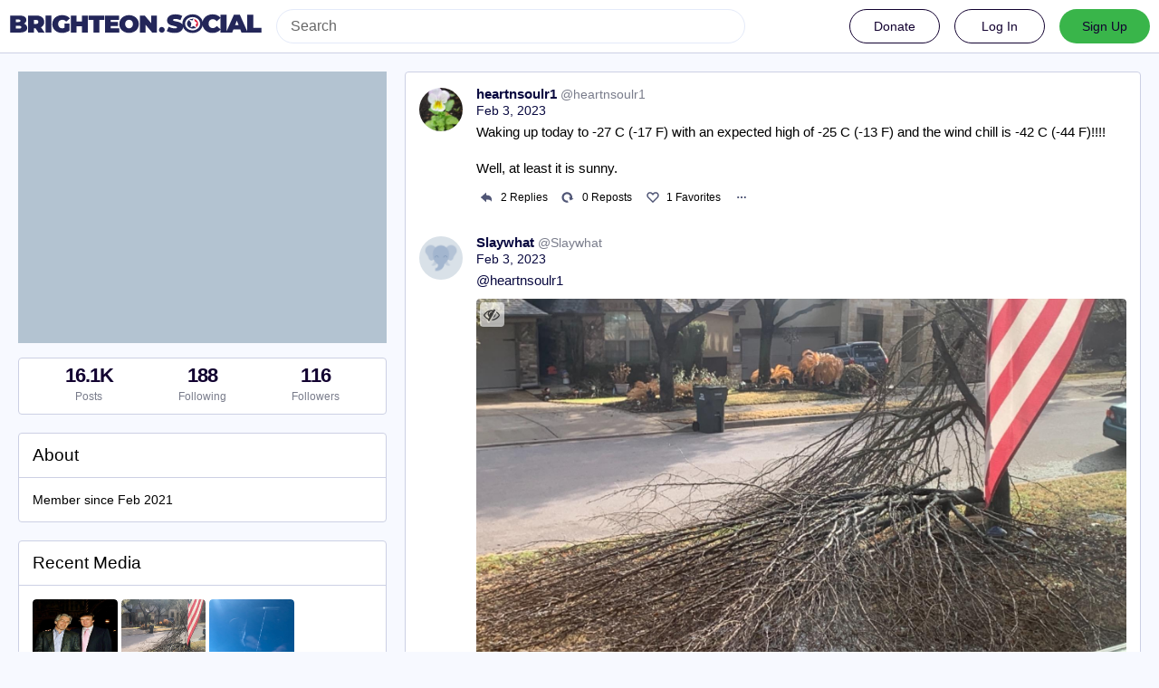

--- FILE ---
content_type: text/html; charset=utf-8
request_url: https://brighteon.social/@Slaywhat/109801492233423795
body_size: 5687
content:
<!DOCTYPE html>
<html lang='en'>
<head>
<meta charset='utf-8'>
<meta content='width=device-width, initial-scale=1' name='viewport'>
<link href='/favicon.ico' rel='icon' type='image/x-icon'>
<link href='/apple-touch-icon.png' rel='apple-touch-icon' sizes='180x180'>
<link color='#2B90D9' href='/mask-icon.svg' rel='mask-icon'>
<link href='/manifest.json' rel='manifest'>
<meta content='/browserconfig.xml' name='msapplication-config'>
<meta content='#282c37' name='theme-color'>
<meta content='yes' name='apple-mobile-web-app-capable'>
<title>Slaywhat: &quot;@heartnsoulr1&quot; - BrighteonSocial</title>
<link rel="stylesheet" media="all" crossorigin="anonymous" href="/packs/css/common-635cf992.css" integrity="sha256-RsuAy2cO//8ynSGmBWUTRtcx9ZKng+G5FZtnriNaHq0=" />
<link rel="stylesheet" media="all" crossorigin="anonymous" href="/packs/css/brighteon-social-e62f84de.chunk.css" integrity="sha256-VCzcvkimEp9Kz55QyuDqnfbwOaPQZPL02RCyN6fcUFI=" />
<script src="/packs/js/common-134b74980ba210a6f9c7.js" crossorigin="anonymous" integrity="sha256-33CtLyNGBXsMGUuqSqHF0/zbwmzGJETTNgvBQ4cG6nI="></script>
<script src="/packs/js/locale_en-9563d84d3aa609a78aee.chunk.js" crossorigin="anonymous" integrity="sha256-IKtBdaSjukfsFC22V4AADnhO8aTBClYNJhG1c3gT2p0="></script>
<script src="/packs/js/tracking_code-96759725132513795791.chunk.js" crossorigin="anonymous" integrity="sha256-ubGcE1BwU7uBG0sxH8DXWsMufhEbyUChqApyukf/Oi4="></script>
<meta name="csrf-param" content="authenticity_token" />
<meta name="csrf-token" content="-dgd3OjBZMkh0W0pD3LtPpaHBzJA4JVB7bGrLDJ4cvRfU0ImBICgER1Nwbgq0z1gSDiv6IuiRNJfoLsDSKexCQ" />
<meta content='u/ggimCLB8Dy+RZ8Ocf+6w==' name='style-nonce'>
<link rel="stylesheet" media="all" href="/inert.css" id="inert-style" />
<meta content='noindex, noarchive' name='robots'>
<link href='https://brighteon.social/api/oembed.json?url=https%3A%2F%2Fbrighteon.social%2F%40Slaywhat%2F109801492233423795' rel='alternate' type='application/json+oembed'>
<link href='https://brighteon.social/users/Slaywhat/statuses/109801492233423795' rel='alternate' type='application/activity+json'>
<meta content="BrighteonSocial" property="og:site_name" />
<meta content="article" property="og:type" />
<meta content="Slaywhat (@Slaywhat@brighteon.social)" property="og:title" />
<meta content="https://brighteon.social/@Slaywhat/109801492233423795" property="og:url" />
<meta content="2023-02-03T15:23:28Z" property="og:published_time" />
<meta content='Attached: 1 image

@heartnsoulr1' name='description'>
<meta content="Attached: 1 image

@heartnsoulr1" property="og:description" />

<meta content="https://s3.us-west-002.backblazeb2.com/MastodonK8s-Prod/media_attachments/files/109/801/491/990/842/411/original/c3572124fb12b441.jpeg" property="og:image" />
<meta content="image/jpeg" property="og:image:type" />
<meta content="1663" property="og:image:width" />
<meta content="1247" property="og:image:height" />
<meta content="summary_large_image" property="twitter:card" />

<script id="initial-state" type="application/json">{"meta":{"streaming_api_base_url":"wss://brighteon.social","access_token":null,"locale":"en","domain":"brighteon.social","title":"BrighteonSocial","admin":null,"search_enabled":true,"repository":"webseedcom/brighteonsocial","source_url":"https://github.com/webseedcom/brighteonsocial","version":"3.4.6","invites_enabled":true,"mascot":null,"profile_directory":true,"trends":true,"auto_play_gif":false,"display_media":"default","reduce_motion":false,"use_blurhash":true,"crop_images":true},"compose":{"text":""},"accounts":{},"media_attachments":{"accept_content_types":[".jpg",".jpeg",".png",".gif",".webm",".mp4",".m4v",".mov",".ogg",".oga",".mp3",".wav",".flac",".opus",".aac",".m4a",".3gp",".wma","image/jpeg","image/png","image/gif","video/webm","video/mp4","video/quicktime","video/ogg","audio/wave","audio/wav","audio/x-wav","audio/x-pn-wave","audio/ogg","audio/vorbis","audio/mpeg","audio/mp3","audio/webm","audio/flac","audio/aac","audio/m4a","audio/x-m4a","audio/mp4","audio/3gpp","video/x-ms-asf"]},"settings":{"known_fediverse":false},"push_subscription":null}</script>
<script src="/packs/js/public-657eae9aab5741ddd661.chunk.js" crossorigin="anonymous" integrity="sha256-yzuR0LPDBsf0YwRzLd+8kcF0hz66NzNTA8ucetaWgZ4="></script>
<script src="/packs/js/share-c1e28434582927457417.chunk.js" crossorigin="anonymous" integrity="sha256-WCD2t7I2kVK00mFrpeV/E54bf5vnkpPNl4JP3e2f//s="></script>
<script src="/packs/js/navigation-d929c5344090b020f6c0.chunk.js" crossorigin="anonymous" integrity="sha256-JHew4cuCvXYWJMcrqRP8uGKJPs5oEIC+FFADJp84JmY="></script>
<script src="/packs/js/unsigned_navigation-5c5f6780a21245d847cb.chunk.js" crossorigin="anonymous" integrity="sha256-fVYMLPk6fWw9yawCE3ho2M6HJcQjkYDCR+w9ilKo0Ww="></script>
<script src="/packs/js/statuses-63d57aa9dba0ca50d034.chunk.js" crossorigin="anonymous" integrity="sha256-WsGaqbQ2BNHfkQaXZMcMn+ZswUER+qinqUFqoVf9XfI="></script>

</head>
<body class='statuses with-modals theme-brighteon-social no-reduce-motion'>
<div class='public-layout d-flex flex-column'>
<div><div data-props='{&quot;locale&quot;:&quot;en&quot;}' id='brighteon-unsigned-navigation'></div>
</div>
<div class='main-container'><div class='container'>
<div class='public-account-body'>
<div class='originally-grid'>
<div class='column-0'>
<div class='column-container'>
<div class='public-account-header__image mb3'>
<img class="parallax" src="/headers/original/missing.png" />
</div>
<div class='public-account-counts'>
<div class='details-counters d-flex'>
<div class='counter'>
<a class="u-url u-uid decoration-none d-flex flex-column justify-content-center align-items-center" title="16,053" href="https://brighteon.social/@Slaywhat"><div class='counter-number'>16.1K</div>
<div class='counter-label'>Posts</div>
</a></div>
<div class='counter'>
<a class="decoration-none d-flex flex-column justify-content-center align-items-center" title="188" href="https://brighteon.social/users/Slaywhat/following"><div class='counter-number'>188</div>
<div class='counter-label'>Following</div>
</a></div>
<div class='counter'>
<a class="decoration-none d-flex flex-column justify-content-center align-items-center" title="116" href="https://brighteon.social/users/Slaywhat/followers"><div class='counter-number'>116</div>
<div class='counter-label'>Followers</div>
</a></div>
</div>
</div>

<div class='public-account-bio br1'>
<div class='public-account-bio__title'>
About
</div>

<div class='public-account-bio__extra'>
Member since Feb 2021
</div>
</div>

<div class='public-account-recent-media'>
<div class='public-account-recent-media__title'>
<span class="translation_missing" title="translation missing: en.accounts.recent_media">Recent Media</span>
</div>
<div class='public-account-recent-media__avatars'>
<a target="_blank" rel="noopener noreferrer" class="decoration-none" href="https://brighteon.social/@Slaywhat/111720733711614097"><div class='public-account-recent-media__avatar'>
<div>
<img alt="" class="u-photo account__avatar" src="https://s3.us-west-002.backblazeb2.com/MastodonK8s-Prod/media_attachments/files/111/720/733/251/614/251/original/612266321d43de90.jpeg" />
</div>
</div>
</a><a target="_blank" rel="noopener noreferrer" class="decoration-none" href="https://brighteon.social/@Slaywhat/109801492233423795"><div class='public-account-recent-media__avatar'>
<div>
<img alt="" class="u-photo account__avatar" src="https://s3.us-west-002.backblazeb2.com/MastodonK8s-Prod/media_attachments/files/109/801/491/990/842/411/original/c3572124fb12b441.jpeg" />
</div>
</div>
</a><a target="_blank" rel="noopener noreferrer" class="decoration-none" href="https://brighteon.social/@Slaywhat/109693861254821483"><div class='public-account-recent-media__avatar'>
<div>
<img alt="" class="u-photo account__avatar" src="https://s3.us-west-002.backblazeb2.com/MastodonK8s-Prod/media_attachments/files/109/693/861/006/887/134/original/c294209fbef8135c.jpeg" />
</div>
</div>
</a><a target="_blank" rel="noopener noreferrer" class="decoration-none" href="https://brighteon.social/@Slaywhat/107663799203491786"><div class='public-account-recent-media__avatar'>
<div>
<img alt="" class="u-photo account__avatar" src="https://s3.us-west-002.backblazeb2.com/MastodonK8s-Prod/media_attachments/files/107/663/798/519/196/102/original/8c079f34e383afc9.png" />
</div>
</div>
</a><a target="_blank" rel="noopener noreferrer" class="decoration-none" href="https://brighteon.social/@Slaywhat/107628234329159471"><div class='public-account-recent-media__avatar'>
<div>
<img alt="" class="u-photo account__avatar" src="https://s3.us-west-002.backblazeb2.com/MastodonK8s-Prod/media_attachments/files/107/628/234/152/715/585/original/4d0a3d8771507d12.jpeg" />
</div>
</div>
</a><a target="_blank" rel="noopener noreferrer" class="decoration-none" href="https://brighteon.social/@Slaywhat/107468420067024103"><div class='public-account-recent-media__avatar'>
<div>
<img alt="" class="u-photo account__avatar" src="https://s3.us-west-002.backblazeb2.com/MastodonK8s-Prod/media_attachments/files/107/468/419/820/520/531/original/189938c9fbf87dd5.jpeg" />
</div>
</div>
</a><a target="_blank" rel="noopener noreferrer" class="decoration-none" href="https://brighteon.social/@Slaywhat/107468417835195749"><div class='public-account-recent-media__avatar'>
<div>
<img alt="" class="u-photo account__avatar" src="https://s3.us-west-002.backblazeb2.com/MastodonK8s-Prod/media_attachments/files/107/468/417/539/009/316/original/1bd1b33a5f2e15c5.jpeg" />
</div>
</div>
</a><a target="_blank" rel="noopener noreferrer" class="decoration-none" href="https://brighteon.social/@Slaywhat/107238829765146922"><div class='public-account-recent-media__avatar'>
<div>
<img alt="" class="u-photo account__avatar" src="https://s3.us-west-002.backblazeb2.com/MastodonK8s-Prod/media_attachments/files/107/238/828/995/330/158/original/b116e6f35d2d4904.png" />
</div>
</div>
</a></div>
</div>

</div>
</div>
<div class='column-1'>
<div class='column-container'>
<div data-props='{&quot;locale&quot;:&quot;en&quot;,&quot;accountId&quot;:&quot;79319&quot;,&quot;statusId&quot;:&quot;109801492233423795&quot;,&quot;username&quot;:&quot;Slaywhat&quot;,&quot;avatar&quot;:null}' id='brighteon-statuses'></div>
</div>
</div>
</div>
</div>
</div>
<div id='modal-container'></div>
</div>
<div class='container'>
<div class='footer'></div>
</div>
</div>

<div class='logo-resources'>
<svg xmlns="http://www.w3.org/2000/svg"><symbol id="brighteon-svg-logo" viewBox="0 0 216.4144 232.00976"><path d="M107.86523 0C78.203984.2425 49.672422 3.4535937 33.044922 11.089844c0 0-32.97656262 14.752031-32.97656262 65.082031 0 11.525-.224375 25.306175.140625 39.919925 1.19750002 49.22 9.02375002 97.72843 54.53124962 109.77343 20.9825 5.55375 38.99711 6.71547 53.505856 5.91797 26.31125-1.45875 41.08203-9.38867 41.08203-9.38867l-.86914-19.08984s-18.80171 5.92758-39.91796 5.20508c-20.921254-.7175-43.006879-2.25516-46.390629-27.94141-.3125-2.25625-.46875-4.66938-.46875-7.20313 0 0 20.536953 5.0204 46.564449 6.21289 15.915.73001 30.8393-.93343 45.99805-2.74218 29.07-3.47125 54.38125-21.3818 57.5625-37.74805 5.0125-25.78125 4.59961-62.916015 4.59961-62.916015 0-50.33-32.97461-65.082031-32.97461-65.082031C166.80539 3.4535938 138.255.2425 108.59375 0h-.72852zM74.296875 39.326172c12.355 0 21.710234 4.749297 27.896485 14.248047l6.01367 10.080078 6.01563-10.080078c6.185-9.49875 15.54023-14.248047 27.89648-14.248047 10.6775 0 19.28156 3.753672 25.85156 11.076172 6.36875 7.3225 9.53907 17.218828 9.53907 29.673828v60.941408h-24.14454V81.869141c0-12.46875-5.24453-18.798829-15.73828-18.798829-11.6025 0-17.41797 7.508516-17.41797 22.353516v32.375002H96.207031V85.423828c0-14.845-5.815468-22.353515-17.417969-22.353516-10.49375 0-15.740234 6.330079-15.740234 18.798829v59.148439H38.904297V80.076172c0-12.455 3.171016-22.351328 9.541015-29.673828 6.568751-7.3225 15.172813-11.076172 25.851563-11.076172z" /></symbol></svg>

<svg xmlns="http://www.w3.org/2000/svg"><symbol id="brighteon-svg-logo-full" viewBox="0 0 713.35878 175.8678"><path d="M160.55476 105.43125c-2.4125 12.40625-21.5975 25.9825-43.63375 28.61375-11.49125 1.3725-22.80375 2.63125-34.8675 2.07875-19.73-.90375-35.2975-4.71-35.2975-4.71 0 1.92125.11875 3.75.355 5.46 2.565 19.47 19.3075 20.6375 35.16625 21.18125 16.00625.5475 30.2575-3.9475 30.2575-3.9475l.65875 14.4725s-11.19625 6.01125-31.14 7.11625c-10.99875.605-24.65375-.27625-40.56-4.485C6.99851 162.08 1.06601 125.31.15851 88-.11899 76.9225.05226 66.47625.05226 57.74125c0-38.1525 24.99625-49.335 24.99625-49.335C37.65226 2.6175 59.27976.18375 81.76351 0h.5525c22.48375.18375 44.125 2.6175 56.72875 8.40625 0 0 24.99625 11.1825 24.99625 49.335 0 0 .3125 28.1475-3.48625 47.69" fill="#3088d4"/><path d="M34.65751 48.494c0-5.55375 4.5025-10.055 10.055-10.055 5.55375 0 10.055 4.50125 10.055 10.055 0 5.5525-4.50125 10.055-10.055 10.055-5.5525 0-10.055-4.5025-10.055-10.055M178.86476 60.69975v46.195h-18.30125v-44.8375c0-9.4525-3.9775-14.24875-11.9325-14.24875-8.79375 0-13.2025 5.69125-13.2025 16.94375V89.2935h-18.19375V64.75225c0-11.2525-4.40875-16.94375-13.2025-16.94375-7.955 0-11.9325 4.79625-11.9325 14.24875v44.8375H73.79851v-46.195c0-9.44125 2.40375-16.94375 7.2325-22.495 4.98-5.55 11.50125-8.395 19.595-8.395 9.36625 0 16.45875 3.59875 21.14625 10.79875l4.56 7.6425 4.55875-7.6425c4.68875-7.2 11.78-10.79875 21.1475-10.79875 8.09375 0 14.61375 2.845 19.59375 8.395 4.82875 5.55125 7.2325 13.05375 7.2325 22.495M241.91276 83.663625c3.77625-3.99 5.595-9.015 5.595-15.075 0-6.06-1.81875-11.085-5.595-14.9275-3.63625-3.99125-8.25375-5.91125-13.84875-5.91125-5.59625 0-10.2125 1.92-13.84875 5.91125-3.6375 3.8425-5.45625 8.8675-5.45625 14.9275 0 6.06 1.81875 11.085 5.45625 15.075 3.63625 3.8425 8.2525 5.76375 13.84875 5.76375 5.595 0 10.2125-1.92125 13.84875-5.76375m5.595-52.025h18.04625v73.9h-18.04625v-8.72125c-5.455 7.2425-13.01 10.79-22.80125 10.79-9.3725 0-17.34625-3.695-24.06125-11.23375-6.57375-7.5375-9.93125-16.84875-9.93125-27.785 0-10.78875 3.3575-20.10125 9.93125-27.63875 6.715-7.5375 14.68875-11.38 24.06125-11.38 9.79125 0 17.34625 3.5475 22.80125 10.78875v-8.72zM326.26951 67.258625c5.315 3.99 7.97375 9.60625 7.83375 16.7 0 7.53875-2.65875 13.45-8.11375 17.58875-5.45625 3.99125-12.03 6.06-20.00375 6.06-14.40875 0-24.20125-5.9125-29.3775-17.58875l15.66875-9.31c2.0975 6.35375 6.71375 9.60625 13.70875 9.60625 6.43375 0 9.6525-2.07 9.6525-6.35625 0-3.10375-4.1975-5.91125-12.73-8.1275-3.21875-.8875-5.87625-1.77375-7.97375-2.51375-2.9375-1.18125-5.455-2.5125-7.55375-4.1375-5.17625-3.99-7.83375-9.3125-7.83375-16.11 0-7.2425 2.5175-13.00625 7.55375-17.145 5.17625-4.28625 11.47-6.355 19.025-6.355 12.03 0 20.84375 5.1725 26.5775 15.66625l-15.38625 8.8675c-2.23875-5.02375-6.015-7.53625-11.19125-7.53625-5.45625 0-8.11375 2.06875-8.11375 6.05875 0 3.10375 4.19625 5.91125 12.73 8.12875 6.575 1.4775 11.75 3.695 15.5275 6.50375M383.626635 49.966125h-15.8075v30.7425c0 3.695 1.4 5.91125 4.0575 6.945 1.95875.74 5.875.8875 11.75.59125v17.29375c-12.16875 1.4775-20.9825.295-26.15875-3.69625-5.175-3.8425-7.69375-10.93625-7.69375-21.13375v-30.7425h-12.17v-18.3275h12.17v-14.9275l18.045-5.76375v20.69125h15.8075v18.3275zM441.124885 83.2205c3.6375-3.84375 5.455-8.72125 5.455-14.6325 0-5.91125-1.8175-10.78875-5.455-14.63125-3.6375-3.84375-8.11375-5.76375-13.57-5.76375-5.455 0-9.93125 1.92-13.56875 5.76375-3.4975 3.99-5.31625 8.8675-5.31625 14.63125 0 5.765 1.81875 10.6425 5.31625 14.6325 3.6375 3.8425 8.11375 5.76375 13.56875 5.76375 5.45625 0 9.9325-1.92125 13.57-5.76375m-39.86875 13.15375c-7.13375-7.5375-10.63125-16.70125-10.63125-27.78625 0-10.9375 3.4975-20.1 10.63125-27.6375 7.13375-7.5375 15.9475-11.38 26.29875-11.38 10.3525 0 19.165 3.8425 26.3 11.38 7.135 7.5375 10.77125 16.84875 10.77125 27.6375 0 10.9375-3.63625 20.24875-10.77125 27.78625-7.135 7.53875-15.8075 11.2325-26.3 11.2325-10.49125 0-19.165-3.69375-26.29875-11.2325M524.92126 83.663625c3.6375-3.99 5.455-9.015 5.455-15.075 0-6.06-1.8175-11.085-5.455-14.9275-3.63625-3.99125-8.25375-5.91125-13.84875-5.91125-5.59625 0-10.2125 1.92-13.98875 5.91125-3.63625 3.8425-5.45625 8.8675-5.45625 14.9275 0 6.06 1.82 11.085 5.45625 15.075 3.77625 3.8425 8.5325 5.76375 13.98875 5.76375 5.595 0 10.2125-1.92125 13.84875-5.76375m5.455-81.585h18.04625v103.46h-18.04625v-8.72125c-5.315 7.2425-12.87 10.79-22.66125 10.79-9.3725 0-17.485-3.695-24.2-11.23375-6.575-7.5375-9.9325-16.84875-9.9325-27.785 0-10.78875 3.3575-20.10125 9.9325-27.63875 6.715-7.5375 14.8275-11.38 24.2-11.38 9.79125 0 17.34625 3.5475 22.66125 10.78875v-38.28zM611.79626 83.2205c3.63625-3.84375 5.455-8.72125 5.455-14.6325 0-5.91125-1.81875-10.78875-5.455-14.63125-3.6375-3.84375-8.11375-5.76375-13.57-5.76375-5.455 0-9.9325 1.92-13.56875 5.76375-3.49875 3.99-5.31625 8.8675-5.31625 14.63125 0 5.765 1.8175 10.6425 5.31625 14.6325 3.63625 3.8425 8.11375 5.76375 13.56875 5.76375 5.45625 0 9.9325-1.92125 13.57-5.76375m-39.86875 13.15375c-7.135-7.5375-10.63125-16.70125-10.63125-27.78625 0-10.9375 3.49625-20.1 10.63125-27.6375 7.135-7.5375 15.9475-11.38 26.29875-11.38 10.3525 0 19.165 3.8425 26.3 11.38 7.135 7.5375 10.77125 16.84875 10.77125 27.6375 0 10.9375-3.63625 20.24875-10.77125 27.78625-7.135 7.53875-15.8075 11.2325-26.3 11.2325-10.49125 0-19.16375-3.69375-26.29875-11.2325M713.35876 60.163875v45.37375h-18.04625v-43.00875c0-4.8775-1.25875-8.5725-3.77625-11.38-2.37875-2.5125-5.73625-3.84375-10.0725-3.84375-10.2125 0-15.3875 6.06-15.3875 18.3275v39.905h-18.04625v-73.89875h18.04625v8.27625c4.33625-6.94625 11.19-10.345 20.84375-10.345 7.69375 0 13.98875 2.66 18.885 8.12875 5.035 5.46875 7.55375 12.85875 7.55375 22.465"/></symbol></svg>

</div>
<img alt='' referrerpolicy='no-referrer-when-downgrade' src='https://analytics.distributednews.com/piwik/matomo.php?idsite=593&amp;amp;rec=1' style='border:0'>
<script defer src="https://static.cloudflareinsights.com/beacon.min.js/vcd15cbe7772f49c399c6a5babf22c1241717689176015" integrity="sha512-ZpsOmlRQV6y907TI0dKBHq9Md29nnaEIPlkf84rnaERnq6zvWvPUqr2ft8M1aS28oN72PdrCzSjY4U6VaAw1EQ==" data-cf-beacon='{"rayId":"9c1cab9a4993cf3f","version":"2025.9.1","serverTiming":{"name":{"cfExtPri":true,"cfEdge":true,"cfOrigin":true,"cfL4":true,"cfSpeedBrain":true,"cfCacheStatus":true}},"token":"675b079d36c44ed5abf53781eb45fcb0","b":1}' crossorigin="anonymous"></script>
</body>
<foot></foot>
</html>



--- FILE ---
content_type: image/svg+xml
request_url: https://brighteon.social/packs/media/images/brighteon-social/Icon-Reply-Gray-d5ec99bfbbd3b0f456aceef7f4328653.svg
body_size: 218
content:
<?xml version="1.0" encoding="utf-8"?>
<!-- Generator: Adobe Illustrator 16.0.0, SVG Export Plug-In . SVG Version: 6.00 Build 0)  -->
<!DOCTYPE svg PUBLIC "-//W3C//DTD SVG 1.1//EN" "http://www.w3.org/Graphics/SVG/1.1/DTD/svg11.dtd">
<svg version="1.1" id="Layer_1" xmlns="http://www.w3.org/2000/svg" xmlns:xlink="http://www.w3.org/1999/xlink" x="0px" y="0px"
	 width="24px" height="24px" viewBox="-2 0 24 24" enable-background="new -2 0 24 24" xml:space="preserve">
<path fill="#505676" d="M17.936,18.725c0,0,2.416-10.385-7.892-9.972V4.773L5.931,8.388L1.82,12l4.111,3.615l4.112,3.611v-3.979
	C17.593,14.986,17.936,18.725,17.936,18.725z"/>
</svg>


--- FILE ---
content_type: application/javascript
request_url: https://brighteon.social/packs/js/locale_en-9563d84d3aa609a78aee.chunk.js
body_size: 8205
content:
(window.webpackJsonp=window.webpackJsonp||[]).push([[69],{1124:function(e,o,t){"use strict";t.r(o);var n=t(674),i=t(142),s=t.n(i),a=t(12);Object(a.setLocale)({messages:n,localeData:s()})},674:function(e){e.exports=JSON.parse('{"account.account_note_header":"Note","account.add_or_remove_from_list":"Add or Remove from lists","account.badges.bot":"Bot","account.badges.group":"Group","account.block":"Block @{name}","account.block_domain":"Block domain {domain}","account.blocked":"Blocked","account.browse_more_on_origin_server":"Browse more on the original profile","account.cancel_follow_request":"Cancel follow request","account.direct":"Direct message @{name}","account.disable_notifications":"Stop notifying me when @{name} posts","account.domain_blocked":"Domain blocked","account.edit_profile":"Edit profile","account.enable_notifications":"Notify me when @{name} posts","account.endorse":"Feature on profile","account.follow":"Follow","account.followers":"Followers","account.followers.empty":"No one follows this user yet.","account.followers_counter":"{count, plural, one {{counter} Follower} other {{counter} Followers}}","account.following":"Following","account.following_counter":"{count, plural, one {{counter} Following} other {{counter} Following}}","account.follows":"Following","account.follows.empty":"This user doesn\'t follow anyone yet.","account.follows_you":"Follows you","account.hide_reblogs":"Hide reposts from @{name}","account.joined":"Joined {date}","account.last_status":"Last active","account.link_verified_on":"Ownership of this link was checked on {date}","account.locked_info":"This account privacy status is set to locked. The owner manually reviews who can follow them.","account.media":"Media","account.mention":"Mention @{name}","account.moved_to":"{name} has moved to:","account.mute":"Mute @{name}","account.mute_notifications":"Mute notifications from @{name}","account.muted":"Muted","account.never_active":"Never","account.posts":"Posts","account.posts_with_replies":"Posts and replies","account.report":"Report @{name}","account.requested":"Awaiting approval. Click to cancel follow request","account.share":"Share @{name}\'s profile","account.show_reblogs":"Show reposts from @{name}","account.statuses_counter":"{count, plural, one {{counter} Post} other {{counter} Posts}}","account.unblock":"Unblock @{name}","account.unblock_domain":"Unblock domain {domain}","account.unendorse":"Don\'t feature on profile","account.unfollow":"Unfollow","account.unmute":"Unmute @{name}","account.unmute_notifications":"Unmute notifications from @{name}","account_note.placeholder":"Click to add note","alert.rate_limited.message":"Please retry after {retry_time, time, medium}.","alert.rate_limited.title":"Rate limited","alert.unexpected.message":"An unexpected error occurred.","alert.unexpected.title":"Oops!","announcement.announcement":"Announcement","autosuggest_hashtag.per_week":"{count} per week","boost_modal.combo":"You can press {combo} to skip this next time","bundle_column_error.body":"Something went wrong while loading this component.","bundle_column_error.retry":"Try again","bundle_column_error.title":"Network error","bundle_modal_error.close":"Close","bundle_modal_error.message":"Something went wrong while loading this component.","bundle_modal_error.retry":"Try again","column.blocks":"Blocked users","column.bookmarks":"Bookmarks","column.brighteon_feed":"New at Brighteon.com","column.community":"Local timeline","column.connect":"Connect","column.direct":"Direct messages","column.directory":"Browse profiles","column.domain_blocks":"Blocked domains","column.explore":"Explore","column.favorites":"Favorites","column.follow_requests":"Follow requests","column.home":"Home","column.lists":"Lists","column.messages":"Messages","column.mutes":"Muted users","column.news":"News","column.notifications":"Notifications","column.pins":"Pinned posts","column.profile":"Profile","column.public":"Live Stream","column.relationships":"Relationships","column.trend":"Trends","column.trends":"Trends","column.ask_ai":"Ask AI","column.uncensored_news_feed":"Uncensored News","column_back_button.label":"Back","column_header.hide_settings":"Hide settings","column_header.moveLeft_settings":"Move column to the left","column_header.moveRight_settings":"Move column to the right","column_header.pin":"Pin","column_header.show_settings":"Show settings","column_header.unpin":"Unpin","column_subheading.settings":"Settings","community.column_settings.local_only":"Local only","community.column_settings.media_only":"Media Only","community.column_settings.remote_only":"Remote only","compose_form.direct_message_warning":"This post will only be sent to the mentioned users.","compose_form.direct_message_warning_learn_more":"Learn more","compose_form.hashtag_warning":"This post won\'t be listed under any hashtag as it is unlisted. Only public posts can be searched by hashtag.","compose_form.lock_disclaimer":"Your account is not {locked}. Anyone can follow you to view your follower-only posts.","compose_form.lock_disclaimer.lock":"locked","compose_form.placeholder":"What\'s on your mind?","compose_form.poll.add_option":"Add a choice","compose_form.poll.duration":"Poll duration","compose_form.poll.option_placeholder":"Choice {number}","compose_form.poll.remove_option":"Remove this choice","compose_form.poll.switch_to_multiple":"Change poll to allow multiple choices","compose_form.poll.switch_to_single":"Change poll to allow for a single choice","compose_form.publish":"Post","compose_form.publish_loud":"{publish}!","compose_form.sensitive.hide":"{count, plural, one {Mark media as sensitive} other {Mark media as sensitive}}","compose_form.sensitive.marked":"{count, plural, one {Media is marked as sensitive} other {Media is marked as sensitive}}","compose_form.sensitive.unmarked":"{count, plural, one {Media is not marked as sensitive} other {Media is not marked as sensitive}}","compose_form.spoiler.marked":"Remove content warning","compose_form.spoiler.unmarked":"Add content warning","compose_form.spoiler_placeholder":"Write your warning here","confirmation_modal.cancel":"Cancel","confirmations.block.block_and_report":"Block & Report","confirmations.block.confirm":"Block","confirmations.block.message":"Are you sure you want to block {name}?","confirmations.delete.confirm":"Delete","confirmations.delete.message":"Are you sure you want to delete this post?","confirmations.delete_list.confirm":"Delete","confirmations.delete_list.message":"Are you sure you want to permanently delete this list?","confirmations.domain_block.confirm":"Block entire domain","confirmations.domain_block.message":"Are you really, really sure you want to block the entire {domain}? In most cases a few targeted blocks or mutes are sufficient and preferable. You will not see content from that domain in any public timelines or your notifications. Your followers from that domain will be removed.","confirmations.logout.confirm":"Log out","confirmations.logout.message":"Are you sure you want to log out?","confirmations.mute.confirm":"Mute","confirmations.mute.explanation":"This will hide posts from them and posts mentioning them, but it will still allow them to see your posts and follow you.","confirmations.mute.message":"Are you sure you want to mute {name}?","confirmations.redraft.confirm":"Delete & redraft","confirmations.redraft.message":"Are you sure you want to delete this post and re-draft it? Favourites and boosts will be lost, and replies to the original post will be orphaned.","confirmations.reply.confirm":"Reply","confirmations.reply.message":"Replying now will overwrite the message you are currently composing. Are you sure you want to proceed?","confirmations.unfollow.confirm":"Unfollow","confirmations.unfollow.message":"Are you sure you want to unfollow {name}?","conversation.delete":"Delete conversation","conversation.mark_as_read":"Mark as read","conversation.open":"View conversation","conversation.with":"With {names}","directory.federated":"From known fediverse","directory.local":"From {domain} only","directory.new_arrivals":"New arrivals","directory.recently_active":"Recently active","embed.instructions":"Embed this post on your website by copying the code below.","embed.preview":"Here is what it will look like:","emoji_button.activity":"Activity","emoji_button.custom":"Custom","emoji_button.flags":"Flags","emoji_button.food":"Food & Drink","emoji_button.label":"Insert emoji","emoji_button.nature":"Nature","emoji_button.not_found":"No matching emojis found","emoji_button.objects":"Objects","emoji_button.people":"People","emoji_button.recent":"Frequently used","emoji_button.search":"Search...","emoji_button.search_results":"Search results","emoji_button.symbols":"Symbols","emoji_button.travel":"Travel & Places","empty_column.account_suspended":"Account suspended","empty_column.account_timeline":"No posts here!","empty_column.account_unavailable":"Profile unavailable","empty_column.blocks":"You haven\'t blocked any users yet.","empty_column.bookmarked_statuses":"You don\'t have any bookmarked posts yet. When you bookmark one, it will show up here.","empty_column.brighteon_feed":"There is nothing here! Wait a second, please","empty_column.chat_blocks":"You haven\'t blocked any chat users yet.","empty_column.community":"The local timeline is empty. Write something publicly to get the ball rolling!","empty_column.direct":"You don\'t have any direct messages yet. When you send or receive one, it will show up here.","empty_column.domain_blocks":"There are no blocked domains yet.","empty_column.favourited_statuses":"You don\'t have any favourite posts yet. When you favourite one, it will show up here.","empty_column.favourites":"No one has favourited this post yet. When someone does, they will show up here.","empty_column.follow_recommendations":"Looks like no suggestions could be generated for you. You can try using search to look for people you might know or explore trending hashtags.","empty_column.follow_requests":"You don\'t have any follow requests yet. When you receive one, it will show up here.","empty_column.hashtag":"There is nothing in this hashtag yet.","empty_column.home":"Your home timeline is empty! Follow more people to fill it up. {suggestions}","empty_column.home.suggestions":"See some suggestions","empty_column.list":"There is nothing in this list yet. When members of this list publish new posts, they will appear here.","empty_column.lists":"You don\'t have any lists yet. When you create one, it will show up here.","empty_column.mutes":"You haven\'t muted any users yet.","empty_column.notifications":"You don\'t have any notifications yet. When other people interact with you, you will see it here.","empty_column.public":"There is nothing here! Write something publicly, or manually follow users from other servers to fill it up","empty_column.trending_now":"There is nothing here!","empty_column.uncensored_news_feed":"There is nothing here! Wait a second, please","error.unexpected_crash.explanation":"Due to a bug in our code or a browser compatibility issue, this page could not be displayed correctly.","error.unexpected_crash.explanation_addons":"This page could not be displayed correctly. This error is likely caused by a browser add-on or automatic translation tools.","error.unexpected_crash.next_steps":"Try refreshing the page. If that does not help, you may still be able to use Brighteon through a different browser or native app.","error.unexpected_crash.next_steps_addons":"Try disabling them and refreshing the page. If that does not help, you may still be able to use Brighteon through a different browser or native app.","errors.unexpected_crash.copy_stacktrace":"Copy stacktrace to clipboard","errors.unexpected_crash.report_issue":"Report issue","follow":"Follow","follow_recommendations.done":"Done","follow_recommendations.heading":"Follow people you\'d like to see posts from! Here are some suggestions.","follow_recommendations.lead":"Posts from people you follow will show up in chronological order on your home feed. Don\'t be afraid to make mistakes, you can unfollow people just as easily any time!","follow_request.approve":"Approve","follow_request.authorize":"Authorize","follow_request.decline":"Decline","follow_request.reject":"Reject","follow_requests.unlocked_explanation":"Even though your account is not locked, the {domain} staff thought you might want to review follow requests from these accounts manually.","following":"Following","generic.saved":"Saved","getting_started.directory":"Connect","getting_started.heading":"Getting started","getting_started.help":"Help","getting_started.invite":"Invite people","getting_started.privacy":"Privacy Policy","getting_started.quick_start_guide":"Quick Start Guide","getting_started.security":"Account settings","getting_started.terms":"Terms of service","hashtag.column_header.tag_mode.all":"and {additional}","hashtag.column_header.tag_mode.any":"or {additional}","hashtag.column_header.tag_mode.none":"without {additional}","hashtag.column_settings.select.no_options_message":"No suggestions found","hashtag.column_settings.select.placeholder":"Enter hashtags…","hashtag.column_settings.tag_mode.all":"All of these","hashtag.column_settings.tag_mode.any":"Any of these","hashtag.column_settings.tag_mode.none":"None of these","hashtag.column_settings.tag_toggle":"Include additional tags for this column","home.column_settings.basic":"Basic","home.column_settings.show_reblogs":"Show boosts","home.column_settings.show_replies":"Show replies","home.hide_announcements":"Hide announcements","home.show_announcements":"Show announcements","intervals.full.days":"{number, plural, one {# day} other {# days}}","intervals.full.hours":"{number, plural, one {# hour} other {# hours}}","intervals.full.minutes":"{number, plural, one {# minute} other {# minutes}}","introduction.federation.action":"Next","introduction.federation.home.headline":"Home","introduction.federation.home.text":"Posts from people you follow will appear in your home feed. You can follow anyone on our network.","introduction.federation.trending.headline":"Trends","introduction.federation.trending.text":"The most popular public posts from people who have joined Brighteon.Social","introduction.federation.trending_now.headline":"Trending Now","introduction.federation.trending_now.text":"See all the censored news headlines in real time.","introduction.interactions.action":"Finish tutorial!","introduction.interactions.favourite.headline":"Favourite","introduction.interactions.favourite.text":"You can save a post for later, and let the author know that you liked it, by saving it as a favorite.","introduction.interactions.reblog.headline":"Boost","introduction.interactions.reblog.text":"You can share other people\'s posts with your followers by boosting them.","introduction.interactions.reply.headline":"Reply","introduction.interactions.reply.text":"You can reply to other people\'s and your own posts, which will chain them together in a conversation.","introduction.welcome.action":"Let\'s go!","introduction.welcome.headline":"First steps","introduction.welcome.text":"Welcome to Brighteon.Social! In a few moments, you\'ll be able to broadcast messages and talk to your friends across our {domain} Network.","keyboard_shortcuts.back":"to navigate back","keyboard_shortcuts.blocked":"to open blocked users list","keyboard_shortcuts.boost":"to boost","keyboard_shortcuts.column":"to focus a toot in one of the columns","keyboard_shortcuts.compose":"to focus the compose textarea","keyboard_shortcuts.description":"Description","keyboard_shortcuts.direct":"to open direct messages column","keyboard_shortcuts.down":"to move down in the list","keyboard_shortcuts.enter":"to open post","keyboard_shortcuts.favourite":"to favourite post","keyboard_shortcuts.favourites":"to open favourites list","keyboard_shortcuts.federated":"to open federated timeline","keyboard_shortcuts.heading":"Keyboard shortcuts","keyboard_shortcuts.home":"to open home timeline","keyboard_shortcuts.hotkey":"Hotkey","keyboard_shortcuts.legend":"to display this legend","keyboard_shortcuts.local":"to open local timeline","keyboard_shortcuts.mention":"to mention author","keyboard_shortcuts.muted":"to open muted users list","keyboard_shortcuts.my_profile":"to open your profile","keyboard_shortcuts.notifications":"to open notifications column","keyboard_shortcuts.open_media":"to open media","keyboard_shortcuts.pinned":"to open Pinned posts list","keyboard_shortcuts.profile":"to open author\'s profile","keyboard_shortcuts.reply":"to reply","keyboard_shortcuts.requests":"to open follow requests list","keyboard_shortcuts.search":"to focus search","keyboard_shortcuts.spoilers":"to show/hide CW field","keyboard_shortcuts.start":"to open \\"get started\\" column","keyboard_shortcuts.toggle_hidden":"to show/hide text behind CW","keyboard_shortcuts.toggle_sensitivity":"to show/hide media","keyboard_shortcuts.toot":"to start a brand new toot","keyboard_shortcuts.unfocus":"to un-focus compose textarea/search","keyboard_shortcuts.up":"to move up in the list","lightbox.close":"Close","lightbox.compress":"Compress image view box","lightbox.expand":"Expand image view box","lightbox.next":"Next","lightbox.previous":"Previous","lightbox.view_context":"View context","lists.account.add":"Add to list","lists.account.remove":"Remove from list","lists.delete":"Delete list","lists.edit":"Edit list","lists.edit.submit":"Change title","lists.new.create":"Add list","lists.new.title_placeholder":"New list title","lists.replies_policy.followed":"Any followed user","lists.replies_policy.list":"Members of the list","lists.replies_policy.none":"No one","lists.replies_policy.title":"Show replies to:","lists.search":"Search among people you follow","lists.subheading":"Your lists","load_pending":"{count, plural, one {# new item} other {# new items}}","loading_indicator.label":"Loading...","media_gallery.toggle_visible":"{number, plural, one {Hide image} other {Hide images}}","missing_indicator.label":"Not found","missing_indicator.sublabel":"This resource could not be found","mute_modal.duration":"Duration","mute_modal.hide_notifications":"Hide notifications from this user?","mute_modal.indefinite":"Indefinite","navigation_bar.announcements":"Announcements","navigation_bar.blocks":"Blocked users","navigation_bar.bookmarks":"Bookmarks","navigation_bar.books":"Brighteon Books","navigation_bar.brighteon":"Brighteon.com","navigation_bar.brighteon_feed":"Brighteon Feed","navigation_bar.chat_blocks":"Blocked chat users","navigation_bar.community_timeline":"Local timeline","navigation_bar.compose":"Compose new post","navigation_bar.direct":"Direct messages","navigation_bar.discover":"Discover","navigation_bar.domain_blocks":"Blocked domains","navigation_bar.donate":"Donate","navigation_bar.edit_profile":"Edit profile","navigation_bar.edit_settings":"Edit Settings","navigation_bar.favourites":"Favorites","navigation_bar.filters":"Muted words","navigation_bar.follow_requests":"Follow requests","navigation_bar.follows_and_followers":"Follows and followers","navigation_bar.help":"Help","navigation_bar.info":"About","navigation_bar.keyboard_shortcuts":"Hotkeys","navigation_bar.lists":"Lists","navigation_bar.live_stream":"Live Stream","navigation_bar.logout":"Logout","navigation_bar.mutes":"Muted users","navigation_bar.natural_news_company":"NaturalNews.com","navigation_bar.newstarget":"Newstarget.com","navigation_bar.personal":"Personal","navigation_bar.pins":"Pinned posts","navigation_bar.preferences":"Preferences","navigation_bar.profile":"Profile","navigation_bar.public_timeline":"Live Stream","navigation_bar.security":"Security","navigation_bar.shop":"Shop","navigation_bar.signout":"Sign Out","navigation_bar.signup":"Sign Up","navigation_bar.trends":"Trends","navigation_bar.ask_ai":"Ask AI","navigation_bar.uncensored_news_feed":"Uncensored News","notification.favourite":"{name} favourited your post","notification.follow":"{name} followed you","notification.follow_request":"{name} has requested to follow you","notification.mention":"{name} mentioned you","notification.own_poll":"Your poll has ended. See the results {here}.","notification.poll":"A poll you have voted in has ended. See the results {here}.","notification.reblog":"{name} boosted your post","notification.status":"{name} just posted","notifications.clear":"Clear notifications","notifications.clear_confirmation":"Are you sure you want to permanently clear all your notifications?","notifications.column_settings.alert":"Desktop notifications","notifications.column_settings.favourite":"Favourites:","notifications.column_settings.filter_bar.advanced":"Display all categories","notifications.column_settings.filter_bar.category":"Quick filter bar","notifications.column_settings.filter_bar.show":"Show","notifications.column_settings.follow":"New followers:","notifications.column_settings.follow_request":"New follow requests:","notifications.column_settings.mention":"Mentions:","notifications.column_settings.poll":"Poll results:","notifications.column_settings.push":"Push notifications","notifications.column_settings.reblog":"Boosts:","notifications.column_settings.show":"Show in column","notifications.column_settings.sound":"Play sound","notifications.column_settings.status":"New posts:","notifications.column_settings.unread_markers.category":"Unread notification markers","notifications.filter.all":"All","notifications.filter.boosts":"Boosts","notifications.filter.favorites":"Favorites","notifications.filter.favourites":"Favourites","notifications.filter.follows":"Follows","notifications.filter.mentions":"Mentions","notifications.filter.messages":"Messages","notifications.filter.poll":"Polls","notifications.filter.polls":"Poll results","notifications.filter.replies":"Replies","notifications.filter.reposts":"Reposts","notifications.filter.statuses":"Updates from people you follow","notifications.grant_permission":"Grant permission.","notifications.group":"{count} notifications","notifications.mark_as_read":"Mark every notification as read","notifications.permission_denied":"Desktop notifications are unavailable due to previously denied browser permissions request","notifications.permission_denied_alert":"Desktop notifications can\'t be enabled, as browser permission has been denied before","notifications.permission_required":"Desktop notifications are unavailable because the required permission has not been granted.","notifications_permission_banner.enable":"Enable desktop notifications","notifications_permission_banner.how_to_control":"To receive notifications when Brighteon isn\'t open, enable desktop notifications. You can control precisely which types of interactions generate desktop notifications through the {icon} button above once they\'re enabled.","notifications_permission_banner.title":"Never miss a thing","picture_in_picture.restore":"Put it back","poll.closed":"Closed","poll.refresh":"Refresh","poll.total_people":"{count, plural, one {# person} other {# people}}","poll.total_votes":"{count, plural, one {# vote} other {# votes}}","poll.vote":"Vote","poll.voted":"You voted for this answer","poll_button.add_poll":"Add a poll","poll_button.remove_poll":"Remove poll","privacy.change":"Adjust post privacy","privacy.direct.long":"Visible for mentioned users only","privacy.direct.short":"Direct","privacy.private.long":"Visible for followers only","privacy.private.short":"Followers-only","privacy.public.long":"Visible for all, shown in public timelines","privacy.public.short":"Public","privacy.unlisted.long":"Visible for all, but not in public timelines","privacy.unlisted.short":"Unlisted","refresh":"Refresh","regeneration_indicator.label":"Loading…","regeneration_indicator.sublabel":"Your home feed is being prepared!","relative_time.days":"{number}d","relative_time.hours":"{number}h","relative_time.just_now":"now","relative_time.minutes":"{number}m","relative_time.seconds":"{number}s","relative_time.today":"today","reply_indicator.cancel":"Cancel","report.forward":"Forward to {target}","report.forward_hint":"The account is from another server. Send an anonymized copy of the report there as well?","report.hint":"The report will be sent to your server moderators. You can provide an explanation of why you are reporting this account below:","report.placeholder":"Additional comments","report.submit":"Submit","report.target":"Reporting {target}","requested":"Requested","search.placeholder":"Search","search_popout.search_format":"Advanced search format","search_popout.tips.full_text":"Simple text returns posts you have written, favourited, boosted, or have been mentioned in, as well as matching usernames, display names, and hashtags.","search_popout.tips.hashtag":"hashtag","search_popout.tips.status":"post","search_popout.tips.text":"Simple text returns matching display names, usernames and hashtags","search_popout.tips.user":"user","search_results.accounts":"People","search_results.hashtags":"Hashtags","search_results.statuses":"Posts","search_results.statuses_fts_disabled":"Searching posts by their content is not enabled on this Brighteon server.","search_results.total":"{count, number} {count, plural, one {result} other {results}}","settings.relationships":"Follows & Followers","status.admin_account":"Open moderation interface for @{name}","status.admin_status":"Open this post in the moderation interface","status.block":"Block @{name}","status.bookmark":"Bookmark","status.cancel_reblog_private":"Unrepost","status.cannot_reblog":"This post cannot be reposted","status.copy":"Copy link to post","status.delete":"Delete","status.detailed_status":"Detailed conversation view","status.direct":"Direct message @{name}","status.embed":"Embed","status.favourite":"Favourite","status.favourited_to_with_post":"{origin} favorited this {post}","status.filtered":"Filtered","status.load_more":"Load more","status.media_hidden":"Media hidden","status.mention":"Mention @{name}","status.more":"More","status.mute":"Mute @{name}","status.mute_conversation":"Mute conversation","status.open":"Expand this post","status.pin":"Pin on profile","status.pinned":"Pinned post","status.promote":"Promote this post","status.read_more":"Read more","status.reblog":"Repost","status.reblog_private":"Repost with original visibility","status.reblogged_by":"{name} reposted","status.reblogs.empty":"No one has reposted this post yet. When someone does, they will show up here.","status.redraft":"Delete & re-draft","status.remove_bookmark":"Remove bookmark","status.replied_to":"{origin} replied to {name}\'s post","status.replied_to_with_post":"{origin} replied to this {post}","status.reply":"Reply","status.replyAll":"Reply to thread","status.report":"Report @{name}","status.sensitive_warning":"Sensitive content","status.share":"Share","status.show_less":"Show less","status.show_less_all":"Show less for all","status.show_more":"Show more","status.show_more_all":"Show more for all","status.show_thread":"Show thread","status.uncached_media_warning":"Not available","status.unmute_conversation":"Unmute conversation","status.unpin":"Unpin from profile","tabs_bar.bookmarks":"Bookmarks","tabs_bar.connect":"Connect","tabs_bar.explore":"Explore","tabs_bar.favorites":"Favorites","tabs_bar.follow_requests":"Follow Requests","tabs_bar.home":"Home","tabs_bar.lists":"Lists","tabs_bar.messages":"Messages","tabs_bar.new_post":"New Post","tabs_bar.news":"News","tabs_bar.notifications":"Notifications","tabs_bar.profile":"Profile","tabs_bar.relationships":"Follows & Followers","tabs_bar.trend":"Trend","tabs_bar.ask_ai":"Ask AI","time_remaining.days":"{number, plural, one {# day} other {# days}} left","time_remaining.hours":"{number, plural, one {# hour} other {# hours}} left","time_remaining.minutes":"{number, plural, one {# minute} other {# minutes}} left","time_remaining.moments":"Moments remaining","time_remaining.seconds":"{number, plural, one {# second} other {# seconds}} left","timeline_hint.remote_resource_not_displayed":"{resource} from other servers are not displayed.","timeline_hint.resources.followers":"Followers","timeline_hint.resources.follows":"Follows","timeline_hint.resources.statuses":"Older posts","timelines.categories.live_stream":"Live Stream","timelines.categories.news":"News","timelines.categories.trending":"Trending","trends.counter_by_accounts":"{count, plural, one {{counter} person} other {{counter} people}} talking","trends.trending_now":"Trending now","ui.beforeunload":"Your draft will be lost if you leave Brighteon.","unblock":"Unblock","unfollow":"Unfollow","units.short.billion":"{count}B","units.short.million":"{count}M","units.short.thousand":"{count}K","upload_area.title":"Drag & drop to upload","upload_button.label":"Add images, a video or an audio file","upload_error.limit":"File upload limit exceeded.","upload_error.poll":"File upload not allowed with polls.","upload_form.audio_description":"Describe for people with hearing loss","upload_form.description":"Describe for the visually impaired","upload_form.edit":"Edit","upload_form.thumbnail":"Change thumbnail","upload_form.undo":"Delete","upload_form.video_description":"Describe for people with hearing loss or visual impairment","upload_modal.analyzing_picture":"Analyzing picture…","upload_modal.apply":"Apply","upload_modal.choose_image":"Choose image","upload_modal.description_placeholder":"A quick brown fox jumps over the lazy dog","upload_modal.detect_text":"Detect text from picture","upload_modal.edit_media":"Edit media","upload_modal.hint":"Click or drag the circle on the preview to choose the focal point which will always be in view on all thumbnails.","upload_modal.preparing_ocr":"Preparing OCR…","upload_modal.preview_label":"Preview ({ratio})","upload_progress.label":"Uploading...","video.close":"Close video","video.download":"Download file","video.exit_fullscreen":"Exit full screen","video.expand":"Expand video","video.fullscreen":"Full screen","video.hide":"Hide video","video.mute":"Mute sound","video.pause":"Pause","video.play":"Play","video.unmute":"Unmute sound"}')}},[[1124,0]]]);
//# sourceMappingURL=locale_en-9563d84d3aa609a78aee.chunk.js.map